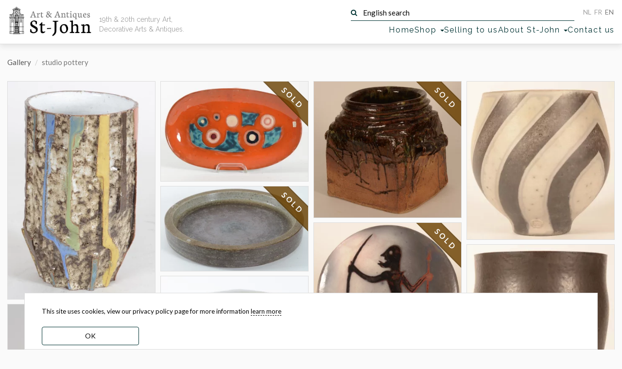

--- FILE ---
content_type: text/html; charset=UTF-8
request_url: https://st-john.be/index.php/en/keyword/studio-pottery
body_size: 11012
content:
<!doctype html>
<html lang="en">
<head>
    <meta charset="utf-8">
    <title>studio pottery | art &amp; antiques gallery St-John</title>
    <meta name="description" content="st-john is located in the historical center of ghent with art nouveau and art deco silver, a wide variety of furniture and antiques as well as xxth century decorative arts.">
    <meta name="keywords" content="st.-john, st-john, saint john, sint john, st. john, stjohn, art deco, art nouveau, silver, paintings, sculpture, furniture, ghent, gent, antiques, art, deco, belgium, steel">
    <meta name="viewport" content="width=device-width, initial-scale=1">
    <meta name="google-site-verification" content="Y_Pk3Eh2mTbFkcPFITPcMIlCie_wC08vSAUWOPMeSms">

    <link rel="preload" href="https://fonts.googleapis.com/css?family=Lato:400,500|Raleway:400&display=swap" as="style">
<link rel="preload" href="https://st-john.be/fonts/fontawesome-webfont.woff?v=4.2.0" as="font" type="font/woff2" crossorigin>
<link rel="stylesheet" href="https://fonts.googleapis.com/css?family=Lato:400,500|Raleway:400&display=swap">

<link rel="canonical" href="https://st-john.be/index.php/en/keyword/studio-pottery" />



<link href="/css/st-john.css?id=0e85e77e220b8a5ff6d658c488dafbaa" media="all" type="text/css" rel="stylesheet">
<link href="https://st-john.be/favicon.ico" rel="icon" type="image/x-icon">

<!-- Google tag (gtag.js) -->
<script async src="https://www.googletagmanager.com/gtag/js?id=G-WSSNS9ZYN9"></script>
<script>
    window.dataLayer = window.dataLayer || [];
    function gtag(){dataLayer.push(arguments);}
    gtag('js', new Date());

    gtag('config', 'G-WSSNS9ZYN9');
</script>
</head>
<body class="en ">

<div id="wrapper">

    <header class="navbar navbar-default navbar-fixed-top" id="header">
    <div class="inner container-fluid">
        <div class="navbar-header">
            <div id="logo" class="navbar-brand">
                <a href="https://st-john.be/index.php" title="Art &amp; Antiques Gallery St-John">
                    <img src="https://st-john.be/img/st-john_logo.png" width="223" height="86" alt="Art &amp; Antiques Gallery St-John" loading="lazy">
                </a>
                <h1>
                    <a href="https://st-john.be/index.php" title="Art &amp; Antiques Gallery St-John">
                        <small>Art &amp; Antiques</small> St-John
                    </a>
                </h1>
            </div>

            <h2 id="baseline" class="fade-in">19th &amp; 20th century Art, Decorative Arts & Antiques.</h2>

            <div class="navbar__nav-top">
                <form class="search-form form-inline" action="https://st-john.be/index.php/search" method="get" role="search">
    <button type="submit" class="btn btn-default">
        <i class="fa fa-search" aria-hidden="true"></i>
    </button>
    <label>
        <input type="text"
               value=""
               placeholder="English search"
               name="term"
               class="search-input"
               required="">
    </label>
</form>                <ul id="nav-lang" class="nav navbar-nav navbar-right">
    <li class=" off   btn-inv"><a title="Nederlands" hreflang="nl"
                                                           href="https://st-john.be/index.php/nl"><abbr lang="nl"
                                                                                           title="Toon deze website in het Nederlands">NL</abbr></a>
    </li>
    <li class=" off   btn-inv"><a title="Français" hreflang="fr"
                                                           href="https://st-john.be/index.php/fr"><abbr lang="fr"
                                                                                           title="Mettez à la traduction française de ce site">FR</abbr></a>
    </li>
    <li class=" btn-inv"><a title="English" hreflang="en" href="https://st-john.be/index.php/en"><abbr
                    lang="en" title="Switch to the English translation of this site">EN</abbr></a></li>
</ul>            </div>

            <nav>
               <ul id="nav-main">
    <li class="home"><a href="https://st-john.be/index.php">Home</a></li>
    <li class="dropdown-submenu category-picker">
        <a class="dropdown-toggle" data-toggle="dropdown" href="#" role="button" aria-haspopup="true"
           aria-expanded="false">Shop <span class="caret"></span></a>
        <ul class="dropdown-menu"><li><a href="https://st-john.be/index.php/latest-gallery-posts">latest gallery posts</a></li>
<li class="dropdown " data-id="121"><a href="https://st-john.be/index.php/en/category/editions-museum-of-contemporary-art-ghent"><span class="offline ">Editions Museum of Contemporary Art Ghent</span></a></li><li class="dropdown " data-id="120"><a href="https://st-john.be/index.php/en/category/impressionism"><span class="offline ">Impressionism</span></a></li><li class="dropdown " data-id="118"><a href="https://st-john.be/index.php/en/category/self-portraits"><span class="offline ">Self Portraits</span></a></li><li class="dropdown  dropdown-submenu" data-id="2"><a href="https://st-john.be/index.php/en/category/paintings-and-works-on-paper"><span class="offline ">Paintings and Works on Paper</span></a><ul class="dropdown-menu"><li class="dropdown  dropdown-submenu" data-id="3"><a href="https://st-john.be/index.php/en/category/prints"><span class="offline ">Prints</span></a><ul class="dropdown-menu"><li class="dropdown " data-id="77"><a href="https://st-john.be/index.php/en/category/etchings"><span class="offline ">Etchings</span></a></li><li class="dropdown " data-id="78"><a href="https://st-john.be/index.php/en/category/lithographs"><span class="offline ">Lithographs</span></a></li><li class="dropdown " data-id="79"><a href="https://st-john.be/index.php/en/category/other-print-techniques"><span class="offline ">Other Print Techniques</span></a></li><li class="dropdown " data-id="111"><a href="https://st-john.be/index.php/en/category/woodcuts"><span class="offline ">Woodcuts</span></a></li></ul>
</li><li class="dropdown " data-id="14"><a href="https://st-john.be/index.php/en/category/abstract-and-modern-art"><span class="offline ">Abstract and Modern Art</span></a></li><li class="dropdown " data-id="40"><a href="https://st-john.be/index.php/en/category/flower-paintings"><span class="offline ">Flower Paintings</span></a></li><li class="dropdown " data-id="41"><a href="https://st-john.be/index.php/en/category/seascapes"><span class="offline ">Seascapes</span></a></li><li class="dropdown " data-id="42"><a href="https://st-john.be/index.php/en/category/landscapes"><span class="offline ">Landscapes</span></a></li><li class="dropdown " data-id="43"><a href="https://st-john.be/index.php/en/category/portraits-and-people"><span class="offline ">Portraits and people</span></a></li><li class="dropdown " data-id="75"><a href="https://st-john.be/index.php/en/category/drawings"><span class="offline ">Drawings</span></a></li><li class="dropdown " data-id="76"><a href="https://st-john.be/index.php/en/category/watercolours"><span class="offline ">Watercolours</span></a></li><li class="dropdown " data-id="80"><a href="https://st-john.be/index.php/en/category/female-painters"><span class="offline ">Female Painters</span></a></li><li class="dropdown " data-id="82"><a href="https://st-john.be/index.php/en/category/city-scapes"><span class="offline ">Cityscapes</span></a></li><li class="dropdown " data-id="83"><a href="https://st-john.be/index.php/en/category/interiors"><span class="offline ">Interiors</span></a></li><li class="dropdown " data-id="84"><a href="https://st-john.be/index.php/en/category/miniatures"><span class="offline ">Miniatures</span></a></li><li class="dropdown " data-id="85"><a href="https://st-john.be/index.php/en/category/still-life"><span class="offline ">Still lives</span></a></li><li class="dropdown " data-id="104"><a href="https://st-john.be/index.php/en/category/collages"><span class="offline ">Collages</span></a></li><li class="dropdown " data-id="112"><a href="https://st-john.be/index.php/en/category/animal-paintings"><span class="offline ">Animal paintings</span></a></li></ul>
</li><li class="dropdown  dropdown-submenu" data-id="44"><a href="https://st-john.be/index.php/en/category/sculptures"><span class="offline ">Sculptures</span></a><ul class="dropdown-menu"><li class="dropdown " data-id="4"><a href="https://st-john.be/index.php/en/category/figures"><span class="offline ">Figures</span></a></li><li class="dropdown " data-id="50"><a href="https://st-john.be/index.php/en/category/animals"><span class="offline ">Animals</span></a></li><li class="dropdown " data-id="45"><a href="https://st-john.be/index.php/en/category/busts-or-heads"><span class="offline ">Busts or Heads</span></a></li><li class="dropdown " data-id="51"><a href="https://st-john.be/index.php/en/category/reliefs-and-medallions"><span class="offline ">Reliefs and Medallions</span></a></li><li class="dropdown " data-id="52"><a href="https://st-john.be/index.php/en/category/special-sculptures"><span class="offline ">Special sculptures</span></a></li></ul>
</li><li class="dropdown  dropdown-submenu" data-id="46"><a href="https://st-john.be/index.php/en/category/ceramics"><span class="offline ">Ceramics</span></a><ul class="dropdown-menu"><li class="dropdown " data-id="6"><a href="https://st-john.be/index.php/en/category/dishes"><span class="offline ">Dishes</span></a></li><li class="dropdown " data-id="15"><a href="https://st-john.be/index.php/en/category/vases"><span class="offline ">Vases</span></a></li><li class="dropdown " data-id="53"><a href="https://st-john.be/index.php/en/category/candlesticks"><span class="offline ">Candlesticks</span></a></li><li class="dropdown " data-id="81"><a href="https://st-john.be/index.php/en/category/tableware"><span class="offline ">Tableware</span></a></li><li class="dropdown " data-id="95"><a href="https://st-john.be/index.php/en/category/ceramic-boxes"><span class="offline ">Ceramic boxes</span></a></li></ul>
</li><li class="dropdown  dropdown-submenu" data-id="116"><a href="https://st-john.be/index.php/en/category/val-saint-lambert"><span class="offline ">Val Saint-Lambert</span></a><ul class="dropdown-menu"><li class="dropdown " data-id="54"><a href="https://st-john.be/index.php/en/category/val-saint-lambert-drinking-glasses"><span class="offline ">Val Saint-Lambert</span></a></li><li class="dropdown " data-id="113"><a href="https://st-john.be/index.php/en/category/val-saint-lambert-coloured-glasses"><span class="offline ">Val Saint-Lambert coloured glasses</span></a></li></ul>
</li><li class="dropdown  dropdown-submenu" data-id="5"><a href="https://st-john.be/index.php/en/category/glass-and-crystal"><span class="offline ">Glass and Crystal</span></a><ul class="dropdown-menu"><li class="dropdown " data-id="47"><a href="https://st-john.be/index.php/en/category/vases-2"><span class="offline ">Vases</span></a></li><li class="dropdown " data-id="48"><a href="https://st-john.be/index.php/en/category/dishes-2"><span class="offline ">Dishes</span></a></li><li class="dropdown " data-id="108"><a href="https://st-john.be/index.php/en/category/drinking-glasses"><span class="offline ">Drinking glasses</span></a></li></ul>
</li><li class="dropdown  dropdown-submenu" data-id="55"><a href="https://st-john.be/index.php/en/category/flatware"><span class="offline ">Flatware</span></a><ul class="dropdown-menu"><li class="dropdown " data-id="105"><a href="https://st-john.be/index.php/en/category/wolfers-cutlery"><span class="offline ">Wolfers Cutlery</span></a></li><li class="dropdown " data-id="106"><a href="https://st-john.be/index.php/en/category/delheid-cutlery"><span class="offline ">Delheid cutlery</span></a></li></ul>
</li><li class="dropdown  dropdown-submenu" data-id="1"><a href="https://st-john.be/index.php/en/category/silver"><span class="offline ">Silver</span></a><ul class="dropdown-menu"><li class="dropdown " data-id="56"><a href="https://st-john.be/index.php/en/category/trays-and-dishes"><span class="offline ">Trays and dishes</span></a></li><li class="dropdown " data-id="57"><a href="https://st-john.be/index.php/en/category/coffee-and-tea-sets"><span class="offline ">Coffee and Tea sets</span></a></li><li class="dropdown " data-id="58"><a href="https://st-john.be/index.php/en/category/objects-in-silver"><span class="offline ">Objects in silver</span></a></li><li class="dropdown " data-id="59"><a href="https://st-john.be/index.php/en/category/napkin-rings"><span class="offline ">Napkin rings</span></a></li><li class="dropdown " data-id="91"><a href="https://st-john.be/index.php/en/category/silver-plate"><span class="offline ">Silver Plate</span></a></li><li class="dropdown " data-id="110"><a href="https://st-john.be/index.php/en/category/boxes-for-snuff-cards-powder-etc"><span class="offline ">Boxes for snuff, cards, powder, etc.</span></a></li></ul>
</li><li class="dropdown " data-id="115"><a href="https://st-john.be/index.php/en/category/african-art"><span class="offline ">Tribal Art</span></a></li><li class="dropdown  dropdown-submenu" data-id="96"><a href="https://st-john.be/index.php/en/category/metalware"><span class="offline ">Metalware</span></a><ul class="dropdown-menu"><li class="dropdown " data-id="97"><a href="https://st-john.be/index.php/en/category/pewter"><span class="offline ">Pewter</span></a></li><li class="dropdown " data-id="98"><a href="https://st-john.be/index.php/en/category/brass"><span class="offline ">Brass</span></a></li></ul>
</li><li class="dropdown " data-id="16"><a href="https://st-john.be/index.php/en/category/vintage-design"><span class="offline ">Vintage Design</span></a></li><li class="dropdown  dropdown-submenu" data-id="7"><a href="https://st-john.be/index.php/en/category/furniture"><span class="offline ">Furniture</span></a><ul class="dropdown-menu"><li class="dropdown " data-id="49"><a href="https://st-john.be/index.php/en/category/seating"><span class="offline ">Seating</span></a></li><li class="dropdown " data-id="60"><a href="https://st-john.be/index.php/en/category/tables"><span class="offline ">Tables</span></a></li><li class="dropdown " data-id="61"><a href="https://st-john.be/index.php/en/category/storage"><span class="offline ">Storage</span></a></li><li class="dropdown " data-id="62"><a href="https://st-john.be/index.php/en/category/pedestals"><span class="offline ">Pedestals</span></a></li><li class="dropdown " data-id="63"><a href="https://st-john.be/index.php/en/category/various-functions"><span class="offline ">Various functions</span></a></li><li class="dropdown " data-id="94"><a href="https://st-john.be/index.php/en/category/bedroom-suites"><span class="offline ">Bedroom Suites</span></a></li><li class="dropdown " data-id="102"><a href="https://st-john.be/index.php/en/category/mirrors"><span class="offline ">Mirrors</span></a></li><li class="dropdown " data-id="103"><a href="https://st-john.be/index.php/en/category/clocks"><span class="offline ">Clocks</span></a></li></ul>
</li><li class="dropdown  dropdown-submenu" data-id="17"><a href="https://st-john.be/index.php/en/category/books-and-periodicals"><span class="offline ">Books and Periodicals</span></a><ul class="dropdown-menu"><li class="dropdown " data-id="68"><a href="https://st-john.be/index.php/en/category/art-books"><span class="offline ">Art Books</span></a></li><li class="dropdown " data-id="69"><a href="https://st-john.be/index.php/en/category/art-magazines"><span class="offline ">Art Magazines</span></a></li><li class="dropdown " data-id="70"><a href="https://st-john.be/index.php/en/category/architecture"><span class="offline ">Architecture</span></a></li><li class="dropdown " data-id="71"><a href="https://st-john.be/index.php/en/category/books-before-1800"><span class="offline ">Books before 1800</span></a></li><li class="dropdown " data-id="72"><a href="https://st-john.be/index.php/en/category/history"><span class="offline ">History</span></a></li><li class="dropdown " data-id="73"><a href="https://st-john.be/index.php/en/category/illustrated-books"><span class="offline ">Illustrated books</span></a></li><li class="dropdown " data-id="74"><a href="https://st-john.be/index.php/en/category/library-oddities"><span class="offline ">Library Oddities</span></a></li><li class="dropdown " data-id="99"><a href="https://st-john.be/index.php/en/category/documents"><span class="offline ">Documents</span></a></li></ul>
</li><li class="dropdown  dropdown-submenu" data-id="10"><a href="https://st-john.be/index.php/en/category/lighting"><span class="offline ">Lighting</span></a><ul class="dropdown-menu"><li class="dropdown " data-id="64"><a href="https://st-john.be/index.php/en/category/ceiling-lamps"><span class="offline ">Ceiling lamps</span></a></li><li class="dropdown " data-id="65"><a href="https://st-john.be/index.php/en/category/standing-lamps"><span class="offline ">Standing lamps</span></a></li><li class="dropdown " data-id="66"><a href="https://st-john.be/index.php/en/category/desk-lamps"><span class="offline ">Desk lamps</span></a></li><li class="dropdown " data-id="67"><a href="https://st-john.be/index.php/en/category/wall-lights"><span class="offline ">Wall lights</span></a></li><li class="dropdown " data-id="86"><a href="https://st-john.be/index.php/en/category/candlesticks-2"><span class="offline ">Candlesticks</span></a></li></ul>
</li><li class="dropdown  dropdown-submenu" data-id="12"><a href="https://st-john.be/index.php/en/category/china-japan"><span class="offline ">China / Japan</span></a><ul class="dropdown-menu"><li class="dropdown " data-id="87"><a href="https://st-john.be/index.php/en/category/asian-objects"><span class="offline ">Asian objects</span></a></li><li class="dropdown " data-id="88"><a href="https://st-john.be/index.php/en/category/chinese-porcelain"><span class="offline ">Chinese Porcelain</span></a></li><li class="dropdown " data-id="89"><a href="https://st-john.be/index.php/en/category/japanese-porcelain"><span class="offline ">Japanese Ceramics</span></a></li><li class="dropdown " data-id="92"><a href="https://st-john.be/index.php/en/category/chinese-art"><span class="offline ">Chinese Art</span></a></li><li class="dropdown " data-id="93"><a href="https://st-john.be/index.php/en/category/japanese-art"><span class="offline ">Japanese Art</span></a></li></ul>
</li><li class="dropdown " data-id="107"><a href="https://st-john.be/index.php/en/category/photography"><span class="offline ">Photography</span></a></li><li class="dropdown " data-id="114"><a href="https://st-john.be/index.php/en/category/vintage-jewellery"><span class="offline ">Vintage jewelry </span></a></li><li class="dropdown " data-id="9"><a href="https://st-john.be/index.php/en/category/out-of-the-ordinary"><span class="offline ">Out of the ordinary</span></a></li></ul>

    </li>
    <li>
        <a href="https://st-john.be/index.php/en/send-us-your-pictures">Selling to us</a>
    </li>
    <li class="dropdown-submenu">
        <a class="dropdown-toggle" data-toggle="dropdown" href="#" role="button" aria-haspopup="true"
           aria-expanded="false">About St-John <span class="caret"></span></a>
        <ul class="dropdown-menu">
                            <li><a href="https://st-john.be/index.php/en/info">From Gallery St-John, we wish you a 2026 full of surprises and joy!</a></li>
                            <li><a href="https://st-john.be/index.php/en/info/galerie-st-john-winter-exhibition-highlights-19th-century-impressionism-expressionism-modern-art">Galerie St-John Winter Exhibition highlights -19th century - impressionism - expressionism -modern art</a></li>
                            <li><a href="https://st-john.be/index.php/en/info/jozef-cantre-emiel-poetou-henri-puvrez-modern-belgian-sculpture-in-the-20th-century">Jozef Cantré - Emiel Poetou - Henri Puvrez: Modern Belgian sculpture in the 20th century</a></li>
                            <li><a href="https://st-john.be/index.php/en/info/from-monarch-to-modern-masterful-silver-from-the-18th-to-the-21st-centuries">From Monarch to Modern: masterful silver from the 18th to the 21st centuries</a></li>
                            <li><a href="https://st-john.be/index.php/en/info/exhibition">Exhibition catalogue Masters - Silver - Craft : Georges Cuyvers &amp; David Huycke</a></li>
                            <li><a href="https://st-john.be/index.php/en/info/impressionism-expressionism-modern-art-decorative-arts">Impressionism, Expressionism, Modern Art &amp; Decorative Arts: 2024 Highlights</a></li>
                            <li><a href="https://st-john.be/index.php/en/info/italian-pop-art-around-1970-emilio-tadini-keizo-morishita-friends">Italian Pop Art around 1970 - Emilio Tadini, Keizo Morishita &amp; friends</a></li>
                            <li><a href="https://st-john.be/index.php/en/info/alex-michels-landscapes-mindscapes-works-from-1999-2023-1">Alex Michels: Landscapes / Mindscapes - works from 1999-2023</a></li>
                            <li><a href="https://st-john.be/index.php/en/info/rocking-the-cradle-of-art-art-from-the-60s-and-70s">Catalogue 3: Rocking the Cradle of Art: Art from the 60s and 70s</a></li>
                            <li><a href="https://st-john.be/index.php/en/info/heavy-metal-silver-and-metal-objects-from-the-eighteen-eighties-to-the-noughties">Catalogue 2: Heavy Metal: Silver and Metal Objects from the eighteen eighties to the noughties</a></li>
                            <li><a href="https://st-john.be/index.php/en/info/catalogue-1-fine-19th-century-painting-emile-claus-100-years-later-gand-artistique-20th-century-pain">Catalogue 1: Fine 19th century painting - Emile Claus 100 years later - Gand Artistique: 20th century painters and sculptors in Ghent</a></li>
                            <li><a href="https://st-john.be/index.php/en/info/pierre-vlerick-a-selling-exhibition">Pierre Vlerick: a selling exhibition</a></li>
                            <li><a href="https://st-john.be/index.php/en/info/robert-clicque-works-1974-1982-catalogue">Robert Clicque Works 1974-1982 - catalogue</a></li>
                            <li><a href="https://st-john.be/index.php/en/info/winter-exhibition-2022-the-highlights">Winter Exhibition 2022: the highlights with more than 240 pages of paintings, sculptures and objetcs </a></li>
                            <li><a href="https://st-john.be/index.php/en/info/jan-grinwis-plaat-stultjes-1898-1934-1">Jan Grinwis Plaat Stultjes (1898-1934): catalogue and biography</a></li>
                            <li><a href="https://st-john.be/index.php/en/info/albert-baertsoen-1866-1922-and-contemporaries">Albert Baertsoen (1866-1922) and contemporaries</a></li>
                            <li><a href="https://st-john.be/index.php/en/info/the-building">The building</a></li>
                            <li><a href="https://st-john.be/index.php/en/info/about-gallery-st-john">About Gallery St-John</a></li>
                            <li><a href="https://st-john.be/index.php/en/info/people-places-and-pages-we-like">People, places and pages we like!</a></li>
                            <li><a href="https://st-john.be/index.php/past-exhibitions">Past Exhibitions</a></li>
                            <li><a href="https://st-john.be/index.php/en/info/terms-and-conditions">Terms and conditions</a></li>
                    </ul>
    </li>
    <li><a href="https://st-john.be/index.php/contact">Contact us</a></li>
    <li class="js-search-btn"><button class="mt-2 btn-transparent">search</button></li>
</ul>            </nav>

        </div>
    </div>
</header>
    <div class="inner content">

        
    <section id="galleries" class="page" data-menu="keywords">

        <ol class="breadcrumb">
                    <li><a href="https://st-john.be/index.php/gallery">Gallery</a></li>
                            <li class="active">studio pottery</li>
                
</ol>

        

        <div class="container-fluid">
            <div id="thumbs-container" class="thumbs-container">

                <div class="item">
        <div class="thumbnail">
                        <a href="https://st-john.be/index.php/gallery/de-olde-kruyk-dok-a-good-sequia-vase-1960s">
                <figure>
        <picture>
            <source srcset="https://st-john.be/storage/files/thumbs/home/k5VFc8NzBLHH9PUdDAXuDzBMXlijZju5oMcfNVjz.webp" type="image/webp">
            
            <img src="https://st-john.be/storage/files/thumbs/home/k5VFc8NzBLHH9PUdDAXuDzBMXlijZju5oMcfNVjz.jpg" width="350" height="519" alt="De Olde Kruyk (DOK) A good Sequia vase 1960&#039;s" class="responsive">
        </picture>
        
    </figure>
            </a>
            <div class="caption caption-hidden">
                <h3>
                    <a href="https://st-john.be/index.php/gallery/de-olde-kruyk-dok-a-good-sequia-vase-1960s">
                    De Olde Kruyk (DOK) A good Sequia vase 1960&#039;s
                    </a>
                </h3>
            </div>
        </div>
    </div>
    <div class="item">
        <div class="thumbnail">
                            <div class="ribbon"><a href="https://st-john.be/index.php/gallery/jan-cockx-blue-nude-vase">SOLD</a></div>
                        <a href="https://st-john.be/index.php/gallery/jan-cockx-blue-nude-vase">
                <figure>
        <picture>
            <source srcset="https://st-john.be/storage/files/thumbs/home/GindEfGZRQ6ohVjE7RpzjX9Hsu1yhp7rGesjywDE.webp" type="image/webp">
            
            <img src="https://st-john.be/storage/files/thumbs/home/GindEfGZRQ6ohVjE7RpzjX9Hsu1yhp7rGesjywDE.jpg" width="350" height="472" alt="Jan Cockx Blue Nude Vase" class="responsive">
        </picture>
        
    </figure>
            </a>
            <div class="caption caption-hidden">
                <h3>
                    <a href="https://st-john.be/index.php/gallery/jan-cockx-blue-nude-vase">
                    Jan Cockx Blue Nude Vase
                    </a>
                </h3>
            </div>
        </div>
    </div>
    <div class="item">
        <div class="thumbnail">
                        <a href="https://st-john.be/index.php/gallery/a-slate-relief-of-a-potter-at-the-turning-wheel-1950s">
                <figure>
        <picture>
            <source srcset="https://st-john.be/storage/files/thumbs/home/8Fk5xJASVHabLNjzyjlmkTuSgC0zR66GJyFUmwZp.webp" type="image/webp">
            
            <img src="https://st-john.be/storage/files/thumbs/home/8Fk5xJASVHabLNjzyjlmkTuSgC0zR66GJyFUmwZp.jpg" width="350" height="354" alt="A slate relief of a potter at the turning wheel 1950&#039;s" class="responsive">
        </picture>
        
    </figure>
            </a>
            <div class="caption caption-hidden">
                <h3>
                    <a href="https://st-john.be/index.php/gallery/a-slate-relief-of-a-potter-at-the-turning-wheel-1950s">
                     A slate relief of a potter at the turning wheel 1950&#039;s
                    </a>
                </h3>
            </div>
        </div>
    </div>
    <div class="item">
        <div class="thumbnail">
                        <a href="https://st-john.be/index.php/gallery/brutalist-studio-pottery-vase">
                <figure>
        <picture>
            <source srcset="https://st-john.be/storage/files/thumbs/home/hMjlp2FbSF9DJ8pvnfqG2YwTlFVT41SHij5z4GP0.webp" type="image/webp">
            
            <img src="https://st-john.be/storage/files/thumbs/home/hMjlp2FbSF9DJ8pvnfqG2YwTlFVT41SHij5z4GP0.jpg" width="350" height="535" alt="Brutalist studio pottery vase" class="responsive">
        </picture>
        
    </figure>
            </a>
            <div class="caption caption-hidden">
                <h3>
                    <a href="https://st-john.be/index.php/gallery/brutalist-studio-pottery-vase">
                    Brutalist studio pottery vase
                    </a>
                </h3>
            </div>
        </div>
    </div>
    <div class="item">
        <div class="thumbnail">
                            <div class="ribbon"><a href="https://st-john.be/index.php/gallery/studio-pottery-vase-1980s">SOLD</a></div>
                        <a href="https://st-john.be/index.php/gallery/studio-pottery-vase-1980s">
                <figure>
        <picture>
            <source srcset="https://st-john.be/storage/files/thumbs/home/kB6IHJ6fV8OqFrfz0HE1mGE5A2WyNs2OoH1whZbX.webp" type="image/webp">
            
            <img src="https://st-john.be/storage/files/thumbs/home/kB6IHJ6fV8OqFrfz0HE1mGE5A2WyNs2OoH1whZbX.jpg" width="350" height="402" alt="Studio pottery vase 1980&#039;s" class="responsive">
        </picture>
        
    </figure>
            </a>
            <div class="caption caption-hidden">
                <h3>
                    <a href="https://st-john.be/index.php/gallery/studio-pottery-vase-1980s">
                    Studio pottery vase 1980&#039;s
                    </a>
                </h3>
            </div>
        </div>
    </div>
    <div class="item">
        <div class="thumbnail">
                            <div class="ribbon"><a href="https://st-john.be/index.php/gallery/oswald-tieberghien-an-early-experimental-dish-with-abstract-decoration">SOLD</a></div>
                        <a href="https://st-john.be/index.php/gallery/oswald-tieberghien-an-early-experimental-dish-with-abstract-decoration">
                <figure>
        <picture>
            <source srcset="https://st-john.be/storage/files/thumbs/home/49niNonpOMdLe2BJgX0jqtfdL9hr9CqVmxETDTNx.webp" type="image/webp">
            
            <img src="https://st-john.be/storage/files/thumbs/home/49niNonpOMdLe2BJgX0jqtfdL9hr9CqVmxETDTNx.jpg" width="350" height="237" alt="Oswald Tieberghien an early experimental dish with abstract decoration" class="responsive">
        </picture>
        
    </figure>
            </a>
            <div class="caption caption-hidden">
                <h3>
                    <a href="https://st-john.be/index.php/gallery/oswald-tieberghien-an-early-experimental-dish-with-abstract-decoration">
                    Oswald Tieberghien an early experimental dish with abstract decoration
                    </a>
                </h3>
            </div>
        </div>
    </div>
    <div class="item">
        <div class="thumbnail">
                            <div class="ribbon"><a href="https://st-john.be/index.php/gallery/per-and-annelise-linnemann-schmidt-palshus-a-large-1960s-dish">SOLD</a></div>
                        <a href="https://st-john.be/index.php/gallery/per-and-annelise-linnemann-schmidt-palshus-a-large-1960s-dish">
                <figure>
        <picture>
            <source srcset="https://st-john.be/storage/files/thumbs/home/7VXvpB1wgbQbfDqBDBRlgddRZ6E1t9T72KKXQFhX.webp" type="image/webp">
            
            <img src="https://st-john.be/storage/files/thumbs/home/7VXvpB1wgbQbfDqBDBRlgddRZ6E1t9T72KKXQFhX.jpg" width="350" height="201" alt="Per and Annelise Linnemann-Schmidt (Palshus) a large 1960&#039;s dish" class="responsive">
        </picture>
        
    </figure>
            </a>
            <div class="caption caption-hidden">
                <h3>
                    <a href="https://st-john.be/index.php/gallery/per-and-annelise-linnemann-schmidt-palshus-a-large-1960s-dish">
                    Per and Annelise Linnemann-Schmidt (Palshus) a large 1960&#039;s dish
                    </a>
                </h3>
            </div>
        </div>
    </div>
    <div class="item">
        <div class="thumbnail">
                        <a href="https://st-john.be/index.php/gallery/mobach-netherlands-a-large-celadon-coloured-vintage-ceramic-lamp-base">
                <figure>
        <picture>
            <source srcset="https://st-john.be/storage/files/thumbs/home/eFWztSjfZo0TRL4Avj6qVnwmoBFcDHj3hzwB4Plv.webp" type="image/webp">
            
            <img src="https://st-john.be/storage/files/thumbs/home/eFWztSjfZo0TRL4Avj6qVnwmoBFcDHj3hzwB4Plv.jpg" width="350" height="814" alt="Mobach (Netherlands) a large celadon coloured vintage ceramic lamp base" class="responsive">
        </picture>
        
    </figure>
            </a>
            <div class="caption caption-hidden">
                <h3>
                    <a href="https://st-john.be/index.php/gallery/mobach-netherlands-a-large-celadon-coloured-vintage-ceramic-lamp-base">
                    Mobach (Netherlands) a large celadon coloured vintage ceramic lamp base
                    </a>
                </h3>
            </div>
        </div>
    </div>
    <div class="item">
        <div class="thumbnail">
                        <a href="https://st-john.be/index.php/gallery/mobach-celadon-coloured-lamp-base-with-circular-holes">
                <figure>
        <picture>
            <source srcset="https://st-john.be/storage/files/thumbs/home/81zkzogtqSovdHpMkWzSQ5IwKVEn8pakAbehOmJA.webp" type="image/webp">
            
            <img src="https://st-john.be/storage/files/thumbs/home/81zkzogtqSovdHpMkWzSQ5IwKVEn8pakAbehOmJA.jpg" width="350" height="677" alt="Mobach celadon coloured lamp base with circular holes" class="responsive">
        </picture>
        
    </figure>
            </a>
            <div class="caption caption-hidden">
                <h3>
                    <a href="https://st-john.be/index.php/gallery/mobach-celadon-coloured-lamp-base-with-circular-holes">
                    Mobach celadon coloured lamp base with circular holes
                    </a>
                </h3>
            </div>
        </div>
    </div>
    <div class="item">
        <div class="thumbnail">
                            <div class="ribbon"><a href="https://st-john.be/index.php/gallery/carlo-de-roover-rare-ceramic-fish-sculpture">SOLD</a></div>
                        <a href="https://st-john.be/index.php/gallery/carlo-de-roover-rare-ceramic-fish-sculpture">
                <figure>
        <picture>
            <source srcset="https://st-john.be/storage/files/thumbs/home/j7nPEnamXEt7ihOV6oGbi38Tf70abwJxJkQHZdOU.webp" type="image/webp">
            
            <img src="https://st-john.be/storage/files/thumbs/home/j7nPEnamXEt7ihOV6oGbi38Tf70abwJxJkQHZdOU.jpg" width="350" height="179" alt="Carlo De Roover rare ceramic fish sculpture" class="responsive">
        </picture>
        
    </figure>
            </a>
            <div class="caption caption-hidden">
                <h3>
                    <a href="https://st-john.be/index.php/gallery/carlo-de-roover-rare-ceramic-fish-sculpture">
                    Carlo De Roover rare ceramic fish sculpture
                    </a>
                </h3>
            </div>
        </div>
    </div>
    <div class="item">
        <div class="thumbnail">
                            <div class="ribbon"><a href="https://st-john.be/index.php/gallery/marie-henriette-bataille-large-rooster-dish">SOLD</a></div>
                        <a href="https://st-john.be/index.php/gallery/marie-henriette-bataille-large-rooster-dish">
                <figure>
        <picture>
            <source srcset="https://st-john.be/storage/files/thumbs/home/bataille-marie-henriette-rooster-dish.webp" type="image/webp">
            
            <img src="https://st-john.be/storage/files/thumbs/home/bataille-marie-henriette-rooster-dish.jpg" width="350" height="342" alt="Marie-Henriette Bataille large rooster dish" class="responsive">
        </picture>
        
    </figure>
            </a>
            <div class="caption caption-hidden">
                <h3>
                    <a href="https://st-john.be/index.php/gallery/marie-henriette-bataille-large-rooster-dish">
                    Marie-Henriette Bataille large rooster dish
                    </a>
                </h3>
            </div>
        </div>
    </div>
    <div class="item">
        <div class="thumbnail">
                            <div class="ribbon"><a href="https://st-john.be/index.php/gallery/perignem-rare-coffee-service">SOLD</a></div>
                        <a href="https://st-john.be/index.php/gallery/perignem-rare-coffee-service">
                <figure>
        <picture>
            <source srcset="https://st-john.be/storage/files/thumbs/home/perignem-coffee-service-red.webp" type="image/webp">
            
            <img src="https://st-john.be/storage/files/thumbs/home/perignem-coffee-service-red.jpg" width="350" height="235" alt="Perignem rare coffee service" class="responsive">
        </picture>
        
    </figure>
            </a>
            <div class="caption caption-hidden">
                <h3>
                    <a href="https://st-john.be/index.php/gallery/perignem-rare-coffee-service">
                    Perignem rare coffee service
                    </a>
                </h3>
            </div>
        </div>
    </div>
    <div class="item">
        <div class="thumbnail">
                            <div class="ribbon"><a href="https://st-john.be/index.php/gallery/massive-japanese-ceramic-vase">SOLD</a></div>
                        <a href="https://st-john.be/index.php/gallery/massive-japanese-ceramic-vase">
                <figure>
        <picture>
            <source srcset="https://st-john.be/storage/files/thumbs/home/massive-japanese-vase-4.webp" type="image/webp">
            
            <img src="https://st-john.be/storage/files/thumbs/home/massive-japanese-vase-4.jpg" width="350" height="323" alt="Massive ceramic studio pottery vase" class="responsive">
        </picture>
        
    </figure>
            </a>
            <div class="caption caption-hidden">
                <h3>
                    <a href="https://st-john.be/index.php/gallery/massive-japanese-ceramic-vase">
                    Massive ceramic studio pottery vase
                    </a>
                </h3>
            </div>
        </div>
    </div>
    <div class="item">
        <div class="thumbnail">
                            <div class="ribbon"><a href="https://st-john.be/index.php/gallery/joost-marechal-rare-warrior-dish">SOLD</a></div>
                        <a href="https://st-john.be/index.php/gallery/joost-marechal-rare-warrior-dish">
                <figure>
        <picture>
            <source srcset="https://st-john.be/storage/files/thumbs/home/marechal-joost-warrior-dish.webp" type="image/webp">
            
            <img src="https://st-john.be/storage/files/thumbs/home/marechal-joost-warrior-dish.jpg" width="350" height="350" alt="Joost Maréchal rare warrior dish" class="responsive">
        </picture>
        
    </figure>
            </a>
            <div class="caption caption-hidden">
                <h3>
                    <a href="https://st-john.be/index.php/gallery/joost-marechal-rare-warrior-dish">
                    Joost Maréchal rare warrior dish
                    </a>
                </h3>
            </div>
        </div>
    </div>
    <div class="item">
        <div class="thumbnail">
                        <a href="https://st-john.be/index.php/gallery/bart-marechal-ceramic-sculpture">
                <figure>
        <picture>
            <source srcset="https://st-john.be/storage/files/thumbs/home/marechal-bart-ceramic-sculpture-front.webp" type="image/webp">
            
            <img src="https://st-john.be/storage/files/thumbs/home/marechal-bart-ceramic-sculpture-front.jpg" width="350" height="746" alt="Bart Marechal ceramic sculpture" class="responsive">
        </picture>
        
    </figure>
            </a>
            <div class="caption caption-hidden">
                <h3>
                    <a href="https://st-john.be/index.php/gallery/bart-marechal-ceramic-sculpture">
                    Bart Marechal ceramic sculpture
                    </a>
                </h3>
            </div>
        </div>
    </div>
    <div class="item">
        <div class="thumbnail">
                        <a href="https://st-john.be/index.php/gallery/amphora-rogier-vandeweghe-brutalist-vase">
                <figure>
        <picture>
            <source srcset="https://st-john.be/storage/files/thumbs/home/amphora-vase-1970.webp" type="image/webp">
            
            <img src="https://st-john.be/storage/files/thumbs/home/amphora-vase-1970.jpg" width="350" height="518" alt="Amphora - Rogier Vandeweghe brutalist vase" class="responsive">
        </picture>
        
    </figure>
            </a>
            <div class="caption caption-hidden">
                <h3>
                    <a href="https://st-john.be/index.php/gallery/amphora-rogier-vandeweghe-brutalist-vase">
                    Amphora - Rogier Vandeweghe brutalist vase
                    </a>
                </h3>
            </div>
        </div>
    </div>
    <div class="item">
        <div class="thumbnail">
                        <a href="https://st-john.be/index.php/gallery/perignem">
                <figure>
        <picture>
            <source srcset="https://st-john.be/storage/files/thumbs/home/perignem-flower-pot-.webp" type="image/webp">
            
            <img src="https://st-john.be/storage/files/thumbs/home/perignem-flower-pot-.jpg" width="350" height="359" alt="Perignem large cilindrical flower pot" class="responsive">
        </picture>
        
    </figure>
            </a>
            <div class="caption caption-hidden">
                <h3>
                    <a href="https://st-john.be/index.php/gallery/perignem">
                    Perignem large cilindrical flower pot
                    </a>
                </h3>
            </div>
        </div>
    </div>
    <div class="item">
        <div class="thumbnail">
                        <a href="https://st-john.be/index.php/gallery/potter-ta-striped-vase">
                <figure>
        <picture>
            <source srcset="https://st-john.be/storage/files/thumbs/home/potter-ta-striped-va.webp" type="image/webp">
            
            <img src="https://st-john.be/storage/files/thumbs/home/potter-ta-striped-va.jpg" width="350" height="375" alt="Potter TA striped vase" class="responsive">
        </picture>
        
    </figure>
            </a>
            <div class="caption caption-hidden">
                <h3>
                    <a href="https://st-john.be/index.php/gallery/potter-ta-striped-vase">
                    Potter TA striped vase
                    </a>
                </h3>
            </div>
        </div>
    </div>
    <div class="item">
        <div class="thumbnail">
                        <a href="https://st-john.be/index.php/gallery/fernand-everaert-closed-vessel">
                <figure>
        <picture>
            <source srcset="https://st-john.be/storage/files/thumbs/home/everaert-fernand-scu.webp" type="image/webp">
            
            <img src="https://st-john.be/storage/files/thumbs/home/everaert-fernand-scu.jpg" width="350" height="517" alt="Fernand Everaert closed vessel" class="responsive">
        </picture>
        
    </figure>
            </a>
            <div class="caption caption-hidden">
                <h3>
                    <a href="https://st-john.be/index.php/gallery/fernand-everaert-closed-vessel">
                    Fernand Everaert closed vessel
                    </a>
                </h3>
            </div>
        </div>
    </div>
    <div class="item">
        <div class="thumbnail">
                        <a href="https://st-john.be/index.php/gallery/edgard-aubry-gourd-shaped-vase">
                <figure>
        <picture>
            <source srcset="https://st-john.be/storage/files/thumbs/home/aubry-edgard-gourd-s.webp" type="image/webp">
            
            <img src="https://st-john.be/storage/files/thumbs/home/aubry-edgard-gourd-s.jpg" width="350" height="595" alt="Edgard Aubry gourd shaped vase" class="responsive">
        </picture>
        
    </figure>
            </a>
            <div class="caption caption-hidden">
                <h3>
                    <a href="https://st-john.be/index.php/gallery/edgard-aubry-gourd-shaped-vase">
                    Edgard Aubry gourd shaped vase
                    </a>
                </h3>
            </div>
        </div>
    </div>

                <div class="item">
    <div class="thumbnail-info subscribe-newsletter">
        <div class="caption text-center subscribe-to-newsletter-contents">
    <h4 class="h3">Stay informed about our activities &amp; subscribe to our mailing list here.</h4>
    <form action="https://st-john.be/index.php/subscribe" method="post" class="ajaxy hideonsubmit form-horizontal hideonsubmit">
        <input type="hidden" name="_token" value="zIB9zeMVB9iiLHQLvfPex8ek5e7RhAW1fM1DGoEg" autocomplete="off">        <div id="john_id_name_iYbS6EjfaHKR2Uat_wrap"  style="display: none" aria-hidden="true">
        <input id="john_id_name_iYbS6EjfaHKR2Uat"
               name="john_id_name_iYbS6EjfaHKR2Uat"
               type="text"
               value=""
                              autocomplete="nope"
               tabindex="-1">
        <input name="john_valid_name"
               type="text"
               value="[base64]"
                              autocomplete="off"
               tabindex="-1">
    </div>
        <input class="form-control"
               name="email"
               type="email"
               placeholder="Your Email"
               required>
        <div class="modal_footer_buttons">
            <button class="btn btn-st-john js-btn-close" type="button">
                no thanks</button>
            <button class="btn btn-st-john btn-block"
                    type="submit">subscription newsletter</button>
        </div>
    </form>
    <p class="success">Thank you.</p>
    <p class="error"><span class="txt">Something went wrong.</span></p>
</div>    </div>
</div>            </div>

            
            <div class="other-items">
    <div class="row border-top">
        <h3>You might also like</h3>
    </div>
    <div id="thumbs-container2" class="images row thumbs-container">
                    <div class="item">
                <div class="thumbnail">
                    <a href="https://st-john.be/index.php/gallery/de-clercq-pieter-jan" title="De Clercq Pieter-Jan">
                        <figure>
        <picture>
            <source srcset="https://st-john.be/storage/files/thumbs/home/de-clercq-net.webp" type="image/webp">
            
            <img src="https://st-john.be/storage/files/thumbs/home/de-clercq-net.jpg" alt="De Clercq Pieter-Jan" width="350" height="264" class="img-responsive" loading="lazy">
        </picture>
        
    </figure>
                    </a>
                    <div class="caption caption-hidden">
                        <h3>
                            <a href="https://st-john.be/index.php/gallery/de-clercq-pieter-jan">
                            De Clercq Pieter-Jan
                            </a>
                        </h3>
                    </div>
                </div>
            </div>
                    <div class="item">
                <div class="thumbnail">
                    <a href="https://st-john.be/index.php/gallery/ferdinand-willaert-tanner" title="Ferdinand Willaert Tanner">
                        <figure>
        <picture>
            <source srcset="https://st-john.be/storage/files/thumbs/home/willaert-ferdinand-t.webp" type="image/webp">
            
            <img src="https://st-john.be/storage/files/thumbs/home/willaert-ferdinand-t.jpg" alt="Ferdinand Willaert Tanner" width="350" height="270" class="img-responsive" loading="lazy">
        </picture>
        
    </figure>
                    </a>
                    <div class="caption caption-hidden">
                        <h3>
                            <a href="https://st-john.be/index.php/gallery/ferdinand-willaert-tanner">
                            Ferdinand Willaert Tanner
                            </a>
                        </h3>
                    </div>
                </div>
            </div>
                    <div class="item">
                <div class="thumbnail">
                    <a href="https://st-john.be/index.php/gallery/fernand-lantoine-segou-mali-1936" title="Fernand Lantoine Segou Mali 1936">
                        <figure>
        <picture>
            <source srcset="https://st-john.be/storage/files/thumbs/home/lantoine-fernand-seg.webp" type="image/webp">
            
            <img src="https://st-john.be/storage/files/thumbs/home/lantoine-fernand-seg.jpg" alt="Fernand Lantoine Segou Mali 1936" width="350" height="292" class="img-responsive" loading="lazy">
        </picture>
        
    </figure>
                    </a>
                    <div class="caption caption-hidden">
                        <h3>
                            <a href="https://st-john.be/index.php/gallery/fernand-lantoine-segou-mali-1936">
                            Fernand Lantoine Segou Mali 1936
                            </a>
                        </h3>
                    </div>
                </div>
            </div>
                    <div class="item">
                <div class="thumbnail">
                    <a href="https://st-john.be/index.php/gallery/michel-seuphor-drawing-serenade-iii" title="Michel Seuphor Sérénade III 1973">
                        <figure>
        <picture>
            <source srcset="https://st-john.be/storage/files/thumbs/home/seuphor-michel-seren.webp" type="image/webp">
            
            <img src="https://st-john.be/storage/files/thumbs/home/seuphor-michel-seren.jpg" alt="Michel Seuphor Sérénade III 1973" width="350" height="504" class="img-responsive" loading="lazy">
        </picture>
        
    </figure>
                    </a>
                    <div class="caption caption-hidden">
                        <h3>
                            <a href="https://st-john.be/index.php/gallery/michel-seuphor-drawing-serenade-iii">
                            Michel Seuphor Sérénade III 1973
                            </a>
                        </h3>
                    </div>
                </div>
            </div>
                    <div class="item">
                <div class="thumbnail">
                    <a href="https://st-john.be/index.php/gallery/val-saint-lambert-gandria-cotes-plates-130" title="Val Saint-Lambert Gandria cotes plates 130">
                        <figure>
        <picture>
            <source srcset="https://st-john.be/storage/files/thumbs/home/vsl-gandria-130.webp" type="image/webp">
            
            <img src="https://st-john.be/storage/files/thumbs/home/vsl-gandria-130.jpg" alt="Val Saint-Lambert Gandria cotes plates 130" width="350" height="589" class="img-responsive" loading="lazy">
        </picture>
        
    </figure>
                    </a>
                    <div class="caption caption-hidden">
                        <h3>
                            <a href="https://st-john.be/index.php/gallery/val-saint-lambert-gandria-cotes-plates-130">
                            Val Saint-Lambert Gandria cotes plates 130
                            </a>
                        </h3>
                    </div>
                </div>
            </div>
                    <div class="item">
                <div class="thumbnail">
                    <a href="https://st-john.be/index.php/gallery/val-saintt-lambert" title="Val Saint-Lambert champagne coupe model Calvados">
                        <figure>
        <picture>
            <source srcset="https://st-john.be/storage/files/thumbs/home/VhXuUWLiGr6viFXk98vthdPEDnpuQabg203eEaGV.webp" type="image/webp">
            
            <img src="https://st-john.be/storage/files/thumbs/home/VhXuUWLiGr6viFXk98vthdPEDnpuQabg203eEaGV.jpg" alt="Val Saint-Lambert champagne coupe model Calvados" width="350" height="534" class="img-responsive" loading="lazy">
        </picture>
        
    </figure>
                    </a>
                    <div class="caption caption-hidden">
                        <h3>
                            <a href="https://st-john.be/index.php/gallery/val-saintt-lambert">
                            Val Saint-Lambert champagne coupe model Calvados
                            </a>
                        </h3>
                    </div>
                </div>
            </div>
                    <div class="item">
                <div class="thumbnail">
                    <a href="https://st-john.be/index.php/gallery/karel-dierickx" title="Karel Dierickx">
                        <figure>
        <picture>
            <source srcset="https://st-john.be/storage/files/thumbs/home/dierickx-karel-pastel.webp" type="image/webp">
            
            <img src="https://st-john.be/storage/files/thumbs/home/dierickx-karel-pastel.jpg" alt="Karel Dierickx" width="350" height="470" class="img-responsive" loading="lazy">
        </picture>
        
    </figure>
                    </a>
                    <div class="caption caption-hidden">
                        <h3>
                            <a href="https://st-john.be/index.php/gallery/karel-dierickx">
                            Karel Dierickx
                            </a>
                        </h3>
                    </div>
                </div>
            </div>
                    <div class="item">
                <div class="thumbnail">
                    <a href="https://st-john.be/index.php/gallery/pierre-vlerick-abstract-composition-1959-1960" title="Pierre Vlerick Abstract Composition 1959-1960">
                        <figure>
        <picture>
            <source srcset="https://st-john.be/storage/files/thumbs/home/kls90FDkqqk1rKpfEs8qEB3aOiXEVzvkCVX1SMOi.webp" type="image/webp">
            
            <img src="https://st-john.be/storage/files/thumbs/home/kls90FDkqqk1rKpfEs8qEB3aOiXEVzvkCVX1SMOi.jpg" alt="Pierre Vlerick Abstract Composition 1959-1960" width="350" height="469" class="img-responsive" loading="lazy">
        </picture>
        
    </figure>
                    </a>
                    <div class="caption caption-hidden">
                        <h3>
                            <a href="https://st-john.be/index.php/gallery/pierre-vlerick-abstract-composition-1959-1960">
                            Pierre Vlerick Abstract Composition 1959-1960
                            </a>
                        </h3>
                    </div>
                </div>
            </div>
                    <div class="item">
                <div class="thumbnail">
                    <a href="https://st-john.be/index.php/gallery/carmengloria-morales-dittico-an-original-abstract-work-ca-1980" title="Carmengloria Morales Dittico, an original abstract work ca. 1980">
                        <figure>
        <picture>
            <source srcset="https://st-john.be/storage/files/thumbs/home/i2twgddwZlVmMSljx3IwH5ZMzE1qkOq7hp6dIJP3.webp" type="image/webp">
            
            <img src="https://st-john.be/storage/files/thumbs/home/i2twgddwZlVmMSljx3IwH5ZMzE1qkOq7hp6dIJP3.jpg" alt="Carmengloria Morales Dittico, an original abstract work ca. 1980" width="350" height="244" class="img-responsive" loading="lazy">
        </picture>
        
    </figure>
                    </a>
                    <div class="caption caption-hidden">
                        <h3>
                            <a href="https://st-john.be/index.php/gallery/carmengloria-morales-dittico-an-original-abstract-work-ca-1980">
                            Carmengloria Morales Dittico, an original abstract work ca. 1980
                            </a>
                        </h3>
                    </div>
                </div>
            </div>
                    <div class="item">
                <div class="thumbnail">
                    <a href="https://st-john.be/index.php/gallery/joseph-horenbant-fish-market" title="Joseph Horenbant Fish Market">
                        <figure>
        <picture>
            <source srcset="https://st-john.be/storage/files/thumbs/home/horenbant-fishmarket-brugge.webp" type="image/webp">
            
            <img src="https://st-john.be/storage/files/thumbs/home/horenbant-fishmarket-brugge.jpg" alt="Joseph Horenbant Fish Market" width="350" height="285" class="img-responsive" loading="lazy">
        </picture>
        
    </figure>
                    </a>
                    <div class="caption caption-hidden">
                        <h3>
                            <a href="https://st-john.be/index.php/gallery/joseph-horenbant-fish-market">
                            Joseph Horenbant Fish Market
                            </a>
                        </h3>
                    </div>
                </div>
            </div>
            </div>
</div>
        </div>
    </section>

    </div>

    <footer id="footer">
    <section id="subscribe" class="subscribe-newsletter">
        <div class="hideonsubmit">
          <a class="close subscribe"><span aria-hidden="true">&times;</span><span class="sr-only">Close</span></a>
          <h4 class="h5">
            Subscribe to the mailing list
          </h4>
        </div>
        <form action="https://st-john.be/index.php/subscribe" method="post" class="hideonsubmit">
            <input type="hidden" name="_token" value="zIB9zeMVB9iiLHQLvfPex8ek5e7RhAW1fM1DGoEg" autocomplete="off">            <div id="john_id_name_0jNxckGsBjX7p4pG_wrap"  style="display: none" aria-hidden="true">
        <input id="john_id_name_0jNxckGsBjX7p4pG"
               name="john_id_name_0jNxckGsBjX7p4pG"
               type="text"
               value=""
                              autocomplete="nope"
               tabindex="-1">
        <input name="john_valid_name"
               type="text"
               value="[base64]"
                              autocomplete="off"
               tabindex="-1">
    </div>
            <div class="input-group flex-container">
               <input class="form-control" name="email" id="email" type="email" placeholder="Your Email" required>
               <button class="btn btn-info" type="submit">Send</button>
            </div>
        </form>
        <small class="promise hideonsubmit"><em>We won't send spam.</em></small>
        <p class="success">Thank you. <a class="close subscribe"><span aria-hidden="true">&times;</span><span class="sr-only">Close</span></a></p>
        <p class="error"><span class="txt">Something went wrong.</span> <a class="close subscribe"><span aria-hidden="true">&times;</span><span class="sr-only">Close</span></a></p>
    </section>
    <p> 
        <span class="first footer-item">
            <i class="fa fa-copyright boxed fa-fw"></i> Art &AMP; Antiques Galerie St.-John, all rights reserved.
        </span>
        <span class="footer-item">
            <a href="tel:+3292258262" title="Call us +32 9 225 82 62"><i class="fa fa-phone fa-fw boxed"></i> 
                <span class="show-medium">+32 9 225 82 62</span></a>
        </span>
        <span class="footer-item">
            <a href="mailto:info@st-john.be" title="E-mail us">
                <i class="fa fa-envelope boxed fa-fw"></i> <span class="show-medium">info@st-john.be</span></a>
        </span>
        <span class="footer-item">
            <a href="#" title="Subscribe to the mailing list" class="subscribe">
                <i class="fa fa-paper-plane boxed fa-fw"></i> <span class="show-medium">Subscribe to the mailing list</span>
            </a>
        </span>
        <span class="footer-item">
            <a href="https://instagram.com/galeriestjohngent">
                <i class="fa fa-instagram boxed fa-fw"></i> <span class="show-medium">on Instagram</span>
            </a>
        </span>
        <span class="footer-item">
            <a href="https://www.facebook.com/galeriestjohn" title="St-John on Facebook"><i class="fa fa-facebook boxed fa-fw"></i> <span class="show-medium">Follow us on Facebook</span></a>
        </span>
    </p>
</footer>
    <div role="dialog" aria-live="polite" aria-label="cookieconsent" aria-describedby="cookieconsent:desc" id="gdpr">
    <div class="contained">
        <div id="cookieconsent:desc">
            This site uses cookies, view our privacy policy page for more information
            <a aria-label="learn more about our cookies" tabindex="0" href="https://st-john.be/index.php/all/info/privacy-and-cookie-statement">learn more</a>
        </div>
        <button aria-label="dismiss cookie message" tabindex="0" class="btn btn-close btn-st-john">OK</button>
    </div>
</div>
</div>

<div class="modal     modal-mobile-search
">
    <div class="modal_container">
        <h3 class="modal_header">    SEARCH OUR SITE
</h3>
        
    <form class="search-form form-inline" action="https://st-john.be/index.php/search" method="get" role="search">
    <button type="submit" class="btn btn-default">
        <i class="fa fa-search" aria-hidden="true"></i>
    </button>
    <label>
        <input type="text"
               value=""
               placeholder="English search"
               name="term"
               class="search-input"
               required="">
    </label>
</form>
    <div class="modal_footer_buttons">
        <button class="btn btn-st-john js-btn-close">close</button>
        <button class="btn btn-st-john btn-block btn-st-john-inverse js-btn-mobile-search-submit"
                type="submit">search</button>
    </div>
        <button class="btn btn-close btn-transparent js-btn-close" title="close">
            <i class="fa fa-times" aria-hidden="true"></i>
        </button>
    </div>
</div>

<script>
    var CURR = "https://st-john.be/index.php/en/keyword/studio-pottery/";
    var BASE = "https://st-john.be/index.php/";
    var CSRF = "zIB9zeMVB9iiLHQLvfPex8ek5e7RhAW1fM1DGoEg";
    var LANG = "en";
</script>
<script src="https://st-john.be/js/st-john.js?id=59d24ea16545ee54619d2a4202d6d03e"></script>

</body>
</html>